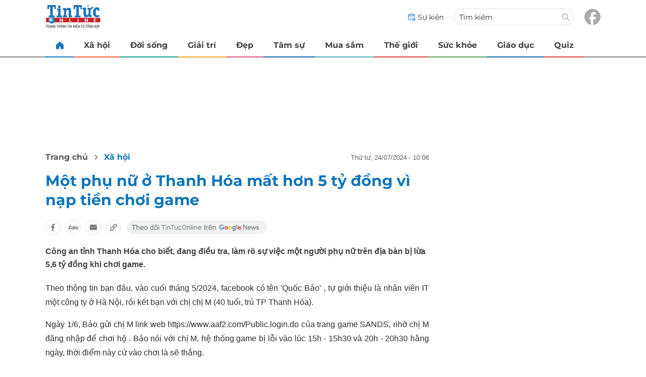

--- FILE ---
content_type: text/html; charset=UTF-8
request_url: https://auto-load-balancer.likr.tw/api/get_client_ip.php
body_size: -134
content:
"18.222.139.247"

--- FILE ---
content_type: image/svg+xml
request_url: https://static.vnncdn.net/v1/tin-tuc-online/icons/icon-cancel-mobile.svg
body_size: 1109
content:
<svg width="20" height="20" viewBox="0 0 20 20" fill="none" xmlns="http://www.w3.org/2000/svg">
<path id="Union" fill-rule="evenodd" clip-rule="evenodd" d="M1.24804 19.8355C1.40198 19.9428 1.58295 20 1.76807 20C1.891 20.0002 2.01276 19.975 2.12633 19.9259C2.23991 19.8769 2.34308 19.8049 2.42992 19.7141L10.4155 11.3813L18.401 19.7141C18.4878 19.8049 18.591 19.8769 18.7046 19.9259C18.8182 19.975 18.9399 20.0002 19.0629 20C19.248 20 19.429 19.9428 19.5829 19.8355C19.7368 19.7282 19.8568 19.5756 19.9277 19.3972C19.9985 19.2187 20.017 19.0223 19.9809 18.8329C19.9448 18.6434 19.8556 18.4694 19.7247 18.3328L11.7392 10.0001L19.7248 1.66731C19.9003 1.48414 19.9989 1.23572 19.9989 0.976685C19.9989 0.717652 19.9003 0.469228 19.7248 0.286064C19.5492 0.1029 19.3111 0 19.0629 0C18.8147 0 18.5766 0.1029 18.4011 0.286064L10.4155 8.61885L2.42987 0.286064C2.25434 0.1029 2.01626 0 1.76802 0C1.51978 0 1.28171 0.1029 1.10618 0.286064C0.930644 0.469228 0.832031 0.717652 0.832031 0.976685C0.832031 1.23572 0.930644 1.48414 1.10618 1.66731L9.09178 10.0001L1.10623 18.3328C0.97531 18.4694 0.886149 18.6434 0.850024 18.8329C0.813899 19.0223 0.832432 19.2187 0.90328 19.3972C0.974128 19.5756 1.09411 19.7282 1.24804 19.8355Z" fill="#0E75BB"/>
</svg>
